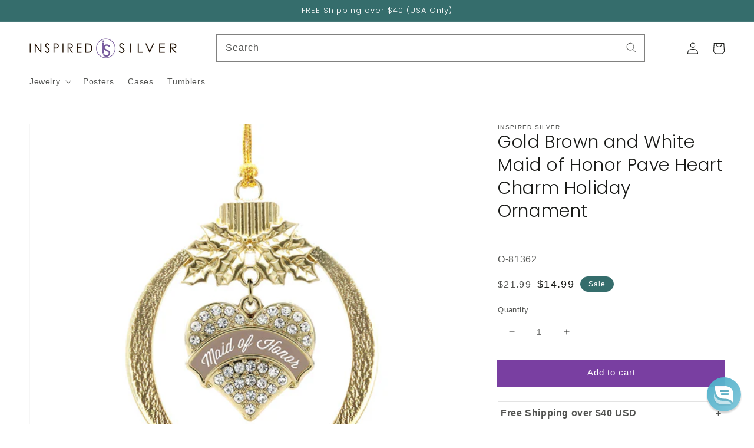

--- FILE ---
content_type: text/json
request_url: https://conf.config-security.com/model
body_size: 85
content:
{"title":"recommendation AI model (keras)","structure":"release_id=0x6d:38:70:54:7a:5d:59:72:7d:41:41:6b:31:7d:5e:73:37:33:7e:29:2b:2d:32:5b:42:37:35:2c:7c;keras;uw61iozfu5r17jx109a5vkc6hx4vf5p4gr0rm1d54up3dqa0atd5gk1xcgqf3oo1zbcoyal0","weights":"../weights/6d387054.h5","biases":"../biases/6d387054.h5"}